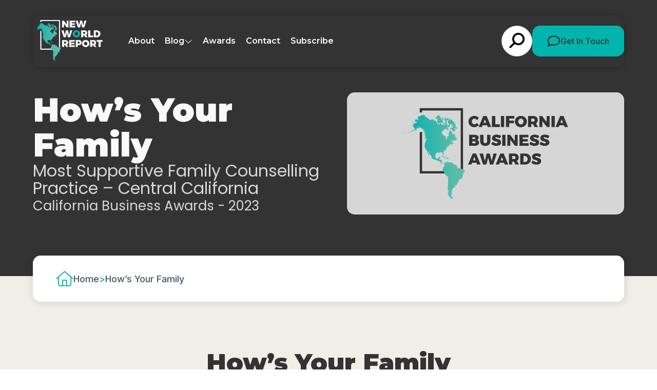

--- FILE ---
content_type: text/html; charset=UTF-8
request_url: https://newworldreport.digital/winners/hows-your-family/
body_size: 12032
content:
<!doctype html>

<html lang="en-GB" >

<head>
	<meta name="viewport" content="width=device-width, initial-scale=1" />

	<meta name='robots' content='index, follow, max-image-preview:large, max-snippet:-1, max-video-preview:-1' />
	<style>img:is([sizes="auto" i], [sizes^="auto," i]) { contain-intrinsic-size: 3000px 1500px }</style>
	
	<!-- This site is optimized with the Yoast SEO plugin v26.8 - https://yoast.com/product/yoast-seo-wordpress/ -->
	<title>How&#8217;s Your Family (2023 Winner: California Business Awards) - New World Report</title>
	<link rel="canonical" href="https://newworldreport.digital/winners/hows-your-family/" />
	<meta property="og:locale" content="en_GB" />
	<meta property="og:type" content="article" />
	<meta property="og:title" content="How&#8217;s Your Family (2023 Winner: California Business Awards) - New World Report" />
	<meta property="og:description" content="Most Supportive Family Counselling Practice &#8211; Central California" />
	<meta property="og:url" content="https://newworldreport.digital/winners/hows-your-family/" />
	<meta property="og:site_name" content="New World Report" />
	<meta property="article:modified_time" content="2024-09-26T05:47:10+00:00" />
	<meta property="og:image" content="https://newworldreport.digital/wp-content/uploads/2025/01/og-image-nwr.jpg" />
	<meta property="og:image:width" content="1920" />
	<meta property="og:image:height" content="1080" />
	<meta name="twitter:card" content="summary_large_image" />
	<script type="application/ld+json" class="yoast-schema-graph">{"@context":"https://schema.org","@graph":[{"@type":"WebPage","@id":"https://newworldreport.digital/winners/hows-your-family/","url":"https://newworldreport.digital/winners/hows-your-family/","name":"How's Your Family - New World Report","isPartOf":{"@id":"https://newworldreport.digital/#website"},"datePublished":"2024-02-05T11:25:02+00:00","dateModified":"2024-09-26T05:47:10+00:00","breadcrumb":{"@id":"https://newworldreport.digital/winners/hows-your-family/#breadcrumb"},"inLanguage":"en-GB","potentialAction":[{"@type":"ReadAction","target":["https://newworldreport.digital/winners/hows-your-family/"]}]},{"@type":"BreadcrumbList","@id":"https://newworldreport.digital/winners/hows-your-family/#breadcrumb","itemListElement":[{"@type":"ListItem","position":1,"name":"Home","item":"https://newworldreport.digital/"},{"@type":"ListItem","position":2,"name":"How&#8217;s Your Family"}]},{"@type":"WebSite","@id":"https://newworldreport.digital/#website","url":"https://newworldreport.digital/","name":"New World Report","description":"","potentialAction":[{"@type":"SearchAction","target":{"@type":"EntryPoint","urlTemplate":"https://newworldreport.digital/?s={search_term_string}"},"query-input":{"@type":"PropertyValueSpecification","valueRequired":true,"valueName":"search_term_string"}}],"inLanguage":"en-GB"}]}</script>
	<!-- / Yoast SEO plugin. -->


<link rel='dns-prefetch' href='//static.addtoany.com' />
<link rel="alternate" type="application/rss+xml" title="New World Report &raquo; Feed" href="https://newworldreport.digital/feed/" />
<link rel='stylesheet' id='wp-block-library-css' href='https://newworldreport.digital/wp-includes/css/dist/block-library/style.min.css?ver=6.8.3' media='all' />
<style id='wp-block-library-theme-inline-css'>
.wp-block-audio :where(figcaption){color:#555;font-size:13px;text-align:center}.is-dark-theme .wp-block-audio :where(figcaption){color:#ffffffa6}.wp-block-audio{margin:0 0 1em}.wp-block-code{border:1px solid #ccc;border-radius:4px;font-family:Menlo,Consolas,monaco,monospace;padding:.8em 1em}.wp-block-embed :where(figcaption){color:#555;font-size:13px;text-align:center}.is-dark-theme .wp-block-embed :where(figcaption){color:#ffffffa6}.wp-block-embed{margin:0 0 1em}.blocks-gallery-caption{color:#555;font-size:13px;text-align:center}.is-dark-theme .blocks-gallery-caption{color:#ffffffa6}:root :where(.wp-block-image figcaption){color:#555;font-size:13px;text-align:center}.is-dark-theme :root :where(.wp-block-image figcaption){color:#ffffffa6}.wp-block-image{margin:0 0 1em}.wp-block-pullquote{border-bottom:4px solid;border-top:4px solid;color:currentColor;margin-bottom:1.75em}.wp-block-pullquote cite,.wp-block-pullquote footer,.wp-block-pullquote__citation{color:currentColor;font-size:.8125em;font-style:normal;text-transform:uppercase}.wp-block-quote{border-left:.25em solid;margin:0 0 1.75em;padding-left:1em}.wp-block-quote cite,.wp-block-quote footer{color:currentColor;font-size:.8125em;font-style:normal;position:relative}.wp-block-quote:where(.has-text-align-right){border-left:none;border-right:.25em solid;padding-left:0;padding-right:1em}.wp-block-quote:where(.has-text-align-center){border:none;padding-left:0}.wp-block-quote.is-large,.wp-block-quote.is-style-large,.wp-block-quote:where(.is-style-plain){border:none}.wp-block-search .wp-block-search__label{font-weight:700}.wp-block-search__button{border:1px solid #ccc;padding:.375em .625em}:where(.wp-block-group.has-background){padding:1.25em 2.375em}.wp-block-separator.has-css-opacity{opacity:.4}.wp-block-separator{border:none;border-bottom:2px solid;margin-left:auto;margin-right:auto}.wp-block-separator.has-alpha-channel-opacity{opacity:1}.wp-block-separator:not(.is-style-wide):not(.is-style-dots){width:100px}.wp-block-separator.has-background:not(.is-style-dots){border-bottom:none;height:1px}.wp-block-separator.has-background:not(.is-style-wide):not(.is-style-dots){height:2px}.wp-block-table{margin:0 0 1em}.wp-block-table td,.wp-block-table th{word-break:normal}.wp-block-table :where(figcaption){color:#555;font-size:13px;text-align:center}.is-dark-theme .wp-block-table :where(figcaption){color:#ffffffa6}.wp-block-video :where(figcaption){color:#555;font-size:13px;text-align:center}.is-dark-theme .wp-block-video :where(figcaption){color:#ffffffa6}.wp-block-video{margin:0 0 1em}:root :where(.wp-block-template-part.has-background){margin-bottom:0;margin-top:0;padding:1.25em 2.375em}
</style>
<style id='classic-theme-styles-inline-css'>
/*! This file is auto-generated */
.wp-block-button__link{color:#fff;background-color:#32373c;border-radius:9999px;box-shadow:none;text-decoration:none;padding:calc(.667em + 2px) calc(1.333em + 2px);font-size:1.125em}.wp-block-file__button{background:#32373c;color:#fff;text-decoration:none}
</style>
<link rel='stylesheet' id='twenty-twenty-one-custom-color-overrides-css' href='https://newworldreport.digital/wp-content/themes/nwr-current/assets/css/custom-color-overrides.css?ver=6.8.3' media='all' />
<style id='global-styles-inline-css'>
:root{--wp--preset--aspect-ratio--square: 1;--wp--preset--aspect-ratio--4-3: 4/3;--wp--preset--aspect-ratio--3-4: 3/4;--wp--preset--aspect-ratio--3-2: 3/2;--wp--preset--aspect-ratio--2-3: 2/3;--wp--preset--aspect-ratio--16-9: 16/9;--wp--preset--aspect-ratio--9-16: 9/16;--wp--preset--color--black: #000000;--wp--preset--color--cyan-bluish-gray: #abb8c3;--wp--preset--color--white: #ffffff;--wp--preset--color--pale-pink: #f78da7;--wp--preset--color--vivid-red: #cf2e2e;--wp--preset--color--luminous-vivid-orange: #ff6900;--wp--preset--color--luminous-vivid-amber: #fcb900;--wp--preset--color--light-green-cyan: #7bdcb5;--wp--preset--color--vivid-green-cyan: #00d084;--wp--preset--color--pale-cyan-blue: #8ed1fc;--wp--preset--color--vivid-cyan-blue: #0693e3;--wp--preset--color--vivid-purple: #9b51e0;--wp--preset--gradient--vivid-cyan-blue-to-vivid-purple: linear-gradient(135deg,rgba(6,147,227,1) 0%,rgb(155,81,224) 100%);--wp--preset--gradient--light-green-cyan-to-vivid-green-cyan: linear-gradient(135deg,rgb(122,220,180) 0%,rgb(0,208,130) 100%);--wp--preset--gradient--luminous-vivid-amber-to-luminous-vivid-orange: linear-gradient(135deg,rgba(252,185,0,1) 0%,rgba(255,105,0,1) 100%);--wp--preset--gradient--luminous-vivid-orange-to-vivid-red: linear-gradient(135deg,rgba(255,105,0,1) 0%,rgb(207,46,46) 100%);--wp--preset--gradient--very-light-gray-to-cyan-bluish-gray: linear-gradient(135deg,rgb(238,238,238) 0%,rgb(169,184,195) 100%);--wp--preset--gradient--cool-to-warm-spectrum: linear-gradient(135deg,rgb(74,234,220) 0%,rgb(151,120,209) 20%,rgb(207,42,186) 40%,rgb(238,44,130) 60%,rgb(251,105,98) 80%,rgb(254,248,76) 100%);--wp--preset--gradient--blush-light-purple: linear-gradient(135deg,rgb(255,206,236) 0%,rgb(152,150,240) 100%);--wp--preset--gradient--blush-bordeaux: linear-gradient(135deg,rgb(254,205,165) 0%,rgb(254,45,45) 50%,rgb(107,0,62) 100%);--wp--preset--gradient--luminous-dusk: linear-gradient(135deg,rgb(255,203,112) 0%,rgb(199,81,192) 50%,rgb(65,88,208) 100%);--wp--preset--gradient--pale-ocean: linear-gradient(135deg,rgb(255,245,203) 0%,rgb(182,227,212) 50%,rgb(51,167,181) 100%);--wp--preset--gradient--electric-grass: linear-gradient(135deg,rgb(202,248,128) 0%,rgb(113,206,126) 100%);--wp--preset--gradient--midnight: linear-gradient(135deg,rgb(2,3,129) 0%,rgb(40,116,252) 100%);--wp--preset--font-size--small: 13px;--wp--preset--font-size--medium: 20px;--wp--preset--font-size--large: 36px;--wp--preset--font-size--x-large: 42px;--wp--preset--spacing--20: 0.44rem;--wp--preset--spacing--30: 0.67rem;--wp--preset--spacing--40: 1rem;--wp--preset--spacing--50: 1.5rem;--wp--preset--spacing--60: 2.25rem;--wp--preset--spacing--70: 3.38rem;--wp--preset--spacing--80: 5.06rem;--wp--preset--shadow--natural: 6px 6px 9px rgba(0, 0, 0, 0.2);--wp--preset--shadow--deep: 12px 12px 50px rgba(0, 0, 0, 0.4);--wp--preset--shadow--sharp: 6px 6px 0px rgba(0, 0, 0, 0.2);--wp--preset--shadow--outlined: 6px 6px 0px -3px rgba(255, 255, 255, 1), 6px 6px rgba(0, 0, 0, 1);--wp--preset--shadow--crisp: 6px 6px 0px rgba(0, 0, 0, 1);}:where(.is-layout-flex){gap: 0.5em;}:where(.is-layout-grid){gap: 0.5em;}body .is-layout-flex{display: flex;}.is-layout-flex{flex-wrap: wrap;align-items: center;}.is-layout-flex > :is(*, div){margin: 0;}body .is-layout-grid{display: grid;}.is-layout-grid > :is(*, div){margin: 0;}:where(.wp-block-columns.is-layout-flex){gap: 2em;}:where(.wp-block-columns.is-layout-grid){gap: 2em;}:where(.wp-block-post-template.is-layout-flex){gap: 1.25em;}:where(.wp-block-post-template.is-layout-grid){gap: 1.25em;}.has-black-color{color: var(--wp--preset--color--black) !important;}.has-cyan-bluish-gray-color{color: var(--wp--preset--color--cyan-bluish-gray) !important;}.has-white-color{color: var(--wp--preset--color--white) !important;}.has-pale-pink-color{color: var(--wp--preset--color--pale-pink) !important;}.has-vivid-red-color{color: var(--wp--preset--color--vivid-red) !important;}.has-luminous-vivid-orange-color{color: var(--wp--preset--color--luminous-vivid-orange) !important;}.has-luminous-vivid-amber-color{color: var(--wp--preset--color--luminous-vivid-amber) !important;}.has-light-green-cyan-color{color: var(--wp--preset--color--light-green-cyan) !important;}.has-vivid-green-cyan-color{color: var(--wp--preset--color--vivid-green-cyan) !important;}.has-pale-cyan-blue-color{color: var(--wp--preset--color--pale-cyan-blue) !important;}.has-vivid-cyan-blue-color{color: var(--wp--preset--color--vivid-cyan-blue) !important;}.has-vivid-purple-color{color: var(--wp--preset--color--vivid-purple) !important;}.has-black-background-color{background-color: var(--wp--preset--color--black) !important;}.has-cyan-bluish-gray-background-color{background-color: var(--wp--preset--color--cyan-bluish-gray) !important;}.has-white-background-color{background-color: var(--wp--preset--color--white) !important;}.has-pale-pink-background-color{background-color: var(--wp--preset--color--pale-pink) !important;}.has-vivid-red-background-color{background-color: var(--wp--preset--color--vivid-red) !important;}.has-luminous-vivid-orange-background-color{background-color: var(--wp--preset--color--luminous-vivid-orange) !important;}.has-luminous-vivid-amber-background-color{background-color: var(--wp--preset--color--luminous-vivid-amber) !important;}.has-light-green-cyan-background-color{background-color: var(--wp--preset--color--light-green-cyan) !important;}.has-vivid-green-cyan-background-color{background-color: var(--wp--preset--color--vivid-green-cyan) !important;}.has-pale-cyan-blue-background-color{background-color: var(--wp--preset--color--pale-cyan-blue) !important;}.has-vivid-cyan-blue-background-color{background-color: var(--wp--preset--color--vivid-cyan-blue) !important;}.has-vivid-purple-background-color{background-color: var(--wp--preset--color--vivid-purple) !important;}.has-black-border-color{border-color: var(--wp--preset--color--black) !important;}.has-cyan-bluish-gray-border-color{border-color: var(--wp--preset--color--cyan-bluish-gray) !important;}.has-white-border-color{border-color: var(--wp--preset--color--white) !important;}.has-pale-pink-border-color{border-color: var(--wp--preset--color--pale-pink) !important;}.has-vivid-red-border-color{border-color: var(--wp--preset--color--vivid-red) !important;}.has-luminous-vivid-orange-border-color{border-color: var(--wp--preset--color--luminous-vivid-orange) !important;}.has-luminous-vivid-amber-border-color{border-color: var(--wp--preset--color--luminous-vivid-amber) !important;}.has-light-green-cyan-border-color{border-color: var(--wp--preset--color--light-green-cyan) !important;}.has-vivid-green-cyan-border-color{border-color: var(--wp--preset--color--vivid-green-cyan) !important;}.has-pale-cyan-blue-border-color{border-color: var(--wp--preset--color--pale-cyan-blue) !important;}.has-vivid-cyan-blue-border-color{border-color: var(--wp--preset--color--vivid-cyan-blue) !important;}.has-vivid-purple-border-color{border-color: var(--wp--preset--color--vivid-purple) !important;}.has-vivid-cyan-blue-to-vivid-purple-gradient-background{background: var(--wp--preset--gradient--vivid-cyan-blue-to-vivid-purple) !important;}.has-light-green-cyan-to-vivid-green-cyan-gradient-background{background: var(--wp--preset--gradient--light-green-cyan-to-vivid-green-cyan) !important;}.has-luminous-vivid-amber-to-luminous-vivid-orange-gradient-background{background: var(--wp--preset--gradient--luminous-vivid-amber-to-luminous-vivid-orange) !important;}.has-luminous-vivid-orange-to-vivid-red-gradient-background{background: var(--wp--preset--gradient--luminous-vivid-orange-to-vivid-red) !important;}.has-very-light-gray-to-cyan-bluish-gray-gradient-background{background: var(--wp--preset--gradient--very-light-gray-to-cyan-bluish-gray) !important;}.has-cool-to-warm-spectrum-gradient-background{background: var(--wp--preset--gradient--cool-to-warm-spectrum) !important;}.has-blush-light-purple-gradient-background{background: var(--wp--preset--gradient--blush-light-purple) !important;}.has-blush-bordeaux-gradient-background{background: var(--wp--preset--gradient--blush-bordeaux) !important;}.has-luminous-dusk-gradient-background{background: var(--wp--preset--gradient--luminous-dusk) !important;}.has-pale-ocean-gradient-background{background: var(--wp--preset--gradient--pale-ocean) !important;}.has-electric-grass-gradient-background{background: var(--wp--preset--gradient--electric-grass) !important;}.has-midnight-gradient-background{background: var(--wp--preset--gradient--midnight) !important;}.has-small-font-size{font-size: var(--wp--preset--font-size--small) !important;}.has-medium-font-size{font-size: var(--wp--preset--font-size--medium) !important;}.has-large-font-size{font-size: var(--wp--preset--font-size--large) !important;}.has-x-large-font-size{font-size: var(--wp--preset--font-size--x-large) !important;}
:where(.wp-block-post-template.is-layout-flex){gap: 1.25em;}:where(.wp-block-post-template.is-layout-grid){gap: 1.25em;}
:where(.wp-block-columns.is-layout-flex){gap: 2em;}:where(.wp-block-columns.is-layout-grid){gap: 2em;}
:root :where(.wp-block-pullquote){font-size: 1.5em;line-height: 1.6;}
</style>
<link rel='stylesheet' id='twenty-twenty-one-style-css' href='https://newworldreport.digital/wp-content/themes/nwr-current/style.css?ver=6.8.3' media='all' />
<link rel='stylesheet' id='twenty-twenty-one-print-style-css' href='https://newworldreport.digital/wp-content/themes/nwr-current/assets/css/print.css?ver=6.8.3' media='print' />
<link rel='stylesheet' id='addtoany-css' href='https://newworldreport.digital/wp-content/plugins/add-to-any/addtoany.min.css?ver=1.16' media='all' />
<script id="addtoany-core-js-before">
window.a2a_config=window.a2a_config||{};a2a_config.callbacks=[];a2a_config.overlays=[];a2a_config.templates={};a2a_localize = {
	Share: "Share",
	Save: "Save",
	Subscribe: "Subscribe",
	Email: "Email",
	Bookmark: "Bookmark",
	ShowAll: "Show All",
	ShowLess: "Show less",
	FindServices: "Find service(s)",
	FindAnyServiceToAddTo: "Instantly find any service to add to",
	PoweredBy: "Powered by",
	ShareViaEmail: "Share via email",
	SubscribeViaEmail: "Subscribe via email",
	BookmarkInYourBrowser: "Bookmark in your browser",
	BookmarkInstructions: "Press Ctrl+D or \u2318+D to bookmark this page",
	AddToYourFavorites: "Add to your favourites",
	SendFromWebOrProgram: "Send from any email address or email program",
	EmailProgram: "Email program",
	More: "More&#8230;",
	ThanksForSharing: "Thanks for sharing!",
	ThanksForFollowing: "Thanks for following!"
};

a2a_config.icon_color="#00b4ad";
</script>
<script defer src="https://static.addtoany.com/menu/page.js" id="addtoany-core-js"></script>
<script src="https://newworldreport.digital/wp-includes/js/jquery/jquery.min.js?ver=3.7.1" id="jquery-core-js"></script>
<script src="https://newworldreport.digital/wp-includes/js/jquery/jquery-migrate.min.js?ver=3.4.1" id="jquery-migrate-js"></script>
<script defer src="https://newworldreport.digital/wp-content/plugins/add-to-any/addtoany.min.js?ver=1.1" id="addtoany-jquery-js"></script>
<script src="https://newworldreport.digital/wp-content/plugins/davina-response/public/js/davina-response-public.js?ver=1.12.0" id="davina-response-js"></script>
        <!-- AI Global Media - Global Core Code -->
    <script>
        window.aigm_core_loaded = false;
        window.aigm_core_loaded_events = [];
        window.onAIGMCoreLoaded = (callback) => {
            if(window.aigm_core_loaded) { callback(); return; }
            window.aigm_core_loaded_events.push(callback);
        };
    </script>
    <link href="https://production.aiglobalmedia.net/assets/ai-global-media-core/public/core.min.css?v=1.21" rel="preload stylesheet" as="style" type="text/css">
    <script src="https://production.aiglobalmedia.net/assets/ai-global-media-core/public/core.min.js?v=1.21" async></script>
	<link rel="preconnect" href="https://fonts.googleapis.com">
<link rel="preconnect" href="https://fonts.gstatic.com" crossorigin>
<link rel="preconnect" href="https://fonts.googleapis.com">
<link rel="preconnect" href="https://fonts.gstatic.com" crossorigin>
<link href="https://fonts.googleapis.com/css2?family=DM+Sans:opsz@9..40&display=swap" rel="stylesheet">


<link rel="preconnect" href="https://fonts.googleapis.com">
<link rel="preconnect" href="https://fonts.gstatic.com" crossorigin>
<link href="https://fonts.googleapis.com/css2?family=Inter:wght@100;300;500;700;900&display=swap" rel="stylesheet">

<link href="https://fonts.cdnfonts.com/css/nexa-bold" rel="stylesheet">

<link rel="preconnect" href="https://fonts.googleapis.com">
<link rel="preconnect" href="https://fonts.gstatic.com" crossorigin>
<link href="https://fonts.googleapis.com/css2?family=Poppins:wght@100;200;300;400;500;600;700;800;900&display=swap"
    rel="stylesheet">

<link rel="preconnect" href="https://fonts.googleapis.com">
<link rel="preconnect" href="https://fonts.gstatic.com" crossorigin>
<link href="https://fonts.googleapis.com/css2?family=Montserrat:ital,wght@0,100..900;1,100..900&display=swap"
    rel="stylesheet">	<link rel="stylesheet"
		href="/wp-content/themes/nwr-current/style-custom.css?v=1768482050"
		media="all">
	<lin deferk rel="stylesheet" href="https://cdnjs.cloudflare.com/ajax/libs/slick-carousel/1.8.1/slick.min.css"
		integrity="sha512-yHknP1/AwR+yx26cB1y0cjvQUMvEa2PFzt1c9LlS4pRQ5NOTZFWbhBig+X9G9eYW/8m0/4OXNx8pxJ6z57x0dw=="
		crossorigin="anonymous" referrerpolicy="no-referrer" />

	<link rel="stylesheet" href="https://cdn.jsdelivr.net/gh/AIGlobalMedia/AIGM-UX-Kit/font-awesome-icons/font-awesome.min.css">
	
    <!-- Google Tag Manager -->
    <script>(function(w,d,s,l,i){w[l]=w[l]||[];w[l].push({'gtm.start':
    new Date().getTime(),event:'gtm.js'});var f=d.getElementsByTagName(s)[0],
    j=d.createElement(s),dl=l!='dataLayer'?'&l='+l:'';j.async=true;j.src=
    'https://www.googletagmanager.com/gtm.js?id='+i+dl;f.parentNode.insertBefore(j,f);
    })(window,document,'script','dataLayer','GTM-5TZVTL2');</script>
    <!-- End Google Tag Manager -->

	<!-- Google tag (gtag.js) -->
	<script>
		window.dataLayer = window.dataLayer || [];
		function gtag() { dataLayer.push(arguments); }
		//gtag('js', new Date());
		//gtag('config', 'G-ZSCYW1TDBT');
		//gtag("consent", "default", {
		//	ad_storage: "denied",
		//	ad_user_data: "denied",
		//	ad_personalization: "denied",
		//	analytics_storage: "denied",
		//	functionality_storage: "denied",
		//	personalization_storage: "denied",
		//	security_storage: "granted",
		//	wait_for_update: 2000
		//});
		//gtag("set", "ads_data_redaction", true);
		//gtag("set", "url_passthrough", true);
	</script>

    <!-- Start cookieyes banner -->
    <!--<script id="cookieyes" type="text/javascript" src="https://cdn-cookieyes.com/client_data/79f8ab7a4ba1cf3c3ae1e382/script.js"></script>-->
    <!-- End cookieyes banner -->

    <!--<script src="https://cdn-eu.pagesense.io/js/aiglobal/a9714071dca1478c83b1ef0b6f07fd49.js"></script>-->
</head>

<body class="wp-singular winners-template-default single single-winners postid-19223 wp-embed-responsive wp-theme-nwr-current is-light-theme no-js singular has-main-navigation">
    <!--<div class="aigm-brand-shutdown-notice"><strong>Notice:</strong> New World Report is closing its doors in May 2026. We are merging with <a href="https://www.corporatevision-news.com/?utm_source=referral&utm_medium=banner&utm_campaign=closing+down+websites&utm_content=NWR">Corporate Vision</a> which will have everything you need.</div>-->

	    <noscript id="aigm-js-noscript-warning">
        <div style="position: fixed; bottom: 0px; left: 0px; z-index: 500; background: red; width: 100%; padding: 16px 20px; text-align: center; color: #fff; font-weight: 600; font-size: 18px;">
            <span>Please enable JavaScript in your web browser settings, under the site permissions section to unlock full site functionality.</span> 
            <a href="https://www.enable-javascript.com/" target="_blank" rel="nofollow" style="color: #ffc9c9; text-decoration: underline; text-underline-offset: 0px; text-underline-position: under; text-decoration-color: rgb(255 255 255 / 50%);">Click here for help.</a>
        </div>
    </noscript>

    <!-- Google Tag Manager (noscript) -->
    <noscript><iframe src="https://www.googletagmanager.com/ns.html?id=GTM-5TZVTL2"
    height="0" width="0" style="display:none;visibility:hidden"></iframe></noscript>
    <!-- End Google Tag Manager (noscript) -->

	<div id="page" class="site">
		<header class="main-header">
			<div class="hero-header">
				<div class="hero-header-inner">
					<a class="animate__animated fade-left fade-init" href="https://newworldreport.digital/"><img
							class="site-logo"
							src="https://newworldreport.digital/wp-content/themes/nwr-current/assets/images/nwr-logov2.png"
							alt="NWR website logo"></a>
					<div class="menu animate__animated fade-in fade-init">
						<ul>
							<li class="menu-item"><a
									href="https://newworldreport.digital/about-us">About</a></li>
							<li class="cat-submenu-toggle menu-item blog">
								<p>Blog</p>
								<i class="fa-light fa-chevron-down"></i>
							</li>
							<li class="menu-item"><a
									href="https://newworldreport.digital/awards">Awards</a></li>
							<li class="menu-item"><a
									href="https://newworldreport.digital/contact-us">Contact</a>
							</li>
							<li class="menu-item"><a
									href="https://newworldreport.digital/subscribe">Subscribe</a>
							</li>
						</ul>
						<div class="header-right animate__animated fade-right fade-init">
							<form role="search" method="get" class="search-form"
								action="https://newworldreport.digital/">
								<div class="input-group search-group">
									<input type="text" class="form-control search-control" name="s"
										placeholder="Type something..." value="">
									<div class="overlay"></div>
									<i class="fas fa-search"></i>
								</div>
							</form>
							<a class="main-cta" href="https://newworldreport.digital/contact-us">
								<svg xmlns="http://www.w3.org/2000/svg" width="26" height="22" viewBox="0 0 26 22"
									fill="none">
									<path
										d="M6.40468 17.2374C7.03008 16.7969 7.8397 16.6845 8.5669 16.9375C9.85162 17.3873 11.2915 17.645 12.8235 17.645C18.8689 17.645 22.9073 13.873 22.9073 10.1478C22.9073 6.4226 18.8689 2.65054 12.8235 2.65054C6.77798 2.65054 2.73958 6.4226 2.73958 10.1478C2.73958 11.6472 3.34074 13.0905 4.47032 14.3275C4.88725 14.782 5.09087 15.3818 5.04239 15.991C4.97452 16.8391 4.76605 17.6169 4.49456 18.3057C5.31873 17.9356 6.0023 17.5232 6.40468 17.2421V17.2374ZM1.44032 19.1398C1.52758 19.0133 1.61 18.8868 1.68756 18.7603C2.17237 17.9824 2.63293 16.9609 2.72504 15.8129C1.27063 14.215 0.412536 12.2611 0.412536 10.1478C0.412536 4.76383 5.96836 0.401367 12.8235 0.401367C19.6786 0.401367 25.2344 4.76383 25.2344 10.1478C25.2344 15.5318 19.6786 19.8942 12.8235 19.8942C11.0248 19.8942 9.31834 19.5943 7.77667 19.0555C7.19976 19.4631 6.25924 20.0207 5.1442 20.4893C4.41215 20.7986 3.57829 21.0797 2.71534 21.2437C2.67656 21.2531 2.63777 21.2578 2.59899 21.2672C2.38568 21.3046 2.17721 21.3374 1.95905 21.3562C1.94936 21.3562 1.93481 21.3609 1.92512 21.3609C1.67787 21.3843 1.43062 21.3984 1.18337 21.3984C0.868249 21.3984 0.587064 21.2156 0.465864 20.9345C0.344663 20.6533 0.412536 20.3347 0.630696 20.1191C0.829465 19.9223 1.00884 19.7115 1.17852 19.4866C1.26094 19.3788 1.33851 19.271 1.41123 19.1632C1.41607 19.1539 1.42092 19.1492 1.42577 19.1398H1.44032Z"
										fill="#333333" />
								</svg>
								Get In Touch</a>
						</div>
					</div>

				</div>
			</div>

			<div class="header-nav-items">
				<div class="burger-menu">
					<label for="">
						<input type="checkbox" id="check" />
						<span></span>
						<span></span>
						<span></span>
					</label>
					<p>Menu</p>
				</div>
			</div>



			<div class="submenu">
				<div class="submenu-inner">
					<div class="submenu-list">
						<div>
							<p class="submenu-title">Browse By Category</p>
							<a class="main-cta" href="https://newworldreport.digital/news">Visit Blog
								Page</a>
						</div>
						<ul>
																<li class="category-nav-item">
										<div class="overlay"></div>
										<img class="cat-nav-image"
											src="https://newworldreport.digital/wp-content/themes/nwr-current/assets/images/south-cat.jpg"
											alt="Category background images" loading="lazy">
										<div class="cat-nav-text">
											<a class="submenu-links" href="https://newworldreport.digital/category/south-america-caribbean-business-news/">
												South America &amp; Caribbean Business News											</a>
											<a class="outline-cta cat-cta" href="https://newworldreport.digital/category/south-america-caribbean-business-news/">View
												All</a>
										</div>
									</li>
																		<li class="category-nav-item">
										<div class="overlay"></div>
										<img class="cat-nav-image"
											src="https://newworldreport.digital/wp-content/themes/nwr-current/assets/images/mexican-cat.jpg"
											alt="Category background images" loading="lazy">
										<div class="cat-nav-text">
											<a class="submenu-links" href="https://newworldreport.digital/category/mexico-business-news/">
												Mexico Business News											</a>
											<a class="outline-cta cat-cta" href="https://newworldreport.digital/category/mexico-business-news/">View
												All</a>
										</div>
									</li>
																		<li class="category-nav-item">
										<div class="overlay"></div>
										<img class="cat-nav-image"
											src="https://newworldreport.digital/wp-content/themes/nwr-current/assets/images/usa-cat.jpg"
											alt="Category background images" loading="lazy">
										<div class="cat-nav-text">
											<a class="submenu-links" href="https://newworldreport.digital/category/us-business-news/">
												U.S. Business News											</a>
											<a class="outline-cta cat-cta" href="https://newworldreport.digital/category/us-business-news/">View
												All</a>
										</div>
									</li>
																		<li class="category-nav-item">
										<div class="overlay"></div>
										<img class="cat-nav-image"
											src="https://newworldreport.digital/wp-content/themes/nwr-current/assets/images/canadian-cat.jpg"
											alt="Category background images" loading="lazy">
										<div class="cat-nav-text">
											<a class="submenu-links" href="https://newworldreport.digital/category/canadian-business-news/">
												Canadian Business News											</a>
											<a class="outline-cta cat-cta" href="https://newworldreport.digital/category/canadian-business-news/">View
												All</a>
										</div>
									</li>
															</ul>
					</div>
				</div>
			</div>
		</header>

		<div class="mobile-menu">
			<div class="mobile-menu-inner">
				<a href="https://newworldreport.digital/"><img
						src="https://newworldreport.digital/wp-content/themes/nwr-current/assets/images/nwr-logo.png"
						alt="NWR website logo"></a>
				<ul>
					<div class="mobile-menu-list-container">
						<div class="mobile-menu-nav-item">
							<div class="mobile-menu-item mpobi" data-menu="about">
								<p>About</p>
								<button class="mobile-expand" data-menu="about"><i class="fas fa-plus"></i></button>
							</div>
						</div>
						<div class="mobile-menu-list" data-menu="about">
							<a href="https://newworldreport.digital/about-us">About Us</a>
							<a href="https://newworldreport.digital/contact-us">Contact Us</a>
							<a href="https://newworldreport.digital/subscribe">Subscribe</a>
							<a href="https://www.lux-review.com/advertise-with-us/">Advertise With Us</a>
						</div>
					</div>
					<div class="mobile-menu-list-container">
						<div class="mobile-menu-nav-item">
							<div class="mobile-menu-item" data-menu="blog">
								<p>Blog</p><button class="mobile-expand" data-menu="blog"><i
										class="fas fa-plus"></i></button>
							</div>
						</div>
						<div class="mobile-menu-list" data-menu="blog">
							<a href="https://newworldreport.digital/news">
								<p class="main-nav-item">Visit The Articles Page</p>
							</a>
																																																																				<a href="https://newworldreport.digital/category/south-america-caribbean-business-news/">
										<p>
											South America &amp; Caribbean Business News										</p>
									</a>
																		<a href="https://newworldreport.digital/category/mexico-business-news/">
										<p>
											Mexico Business News										</p>
									</a>
																		<a href="https://newworldreport.digital/category/us-business-news/">
										<p>
											U.S. Business News										</p>
									</a>
																		<a href="https://newworldreport.digital/category/canadian-business-news/">
										<p>
											Canadian Business News										</p>
									</a>
															</div>
					</div>

					<div class="mobile-menu-list-container">
						<div class="mobile-menu-nav-item">
							<div class="mobile-menu-item" data-menu="awards">
								<p>Awards</p><button class="mobile-expand" data-menu="awards"><i
										class="fas fa-plus"></i></button>
							</div>
						</div>
						<div class="mobile-menu-list" data-menu="awards">
							<a href="https://newworldreport.digital/awards">
								<p class="main-nav-item">Visit The Awards Page</p>
							</a>
																<a href="https://newworldreport.digital/awards/california-business-awards/">
										<p>
											California Business Awards										</p>
									</a>
																		<a href="https://newworldreport.digital/awards/mountain-state-awards/">
										<p>
											Mountain State Awards										</p>
									</a>
																		<a href="https://newworldreport.digital/awards/southern-states-business-awards/">
										<p>
											Southern States Business Awards										</p>
									</a>
																		<a href="https://newworldreport.digital/awards/midwest-usa-business-awards/">
										<p>
											Midwest USA Business Awards										</p>
									</a>
																		<a href="https://newworldreport.digital/awards/software-and-technology-awards/">
										<p>
											Software and Technology Awards										</p>
									</a>
															</div>
					</div>
				</ul>
				<div class="footer-terms header-footer">
					<div class="footer-terms-inner">
						<div class="footer-terms-logo">
							<p class="small-footer-text header-text"> Copyright 2024. All Rights Reserved.</p>
						</div>
						<div class="terms-terms">
							<a class="small-footer-text header-text"
								href="https://newworldreport.digital/terms-conditions-of-sale">Terms of
								sale</a>
							<a class="small-footer-text header-text"
								href="https://newworldreport.digital/website-terms-of-use">Terms of Use</a>
							<a class="small-footer-text header-text"
								href="https://newworldreport.digital/privacy-policy">Privacy Policy</a>

							<a class="small-footer-text header-text"
								href="https://newworldreport.digital/cookie-policy">Cookie Policy</a>
							<a class="small-footer-text header-text"
								href="https://newworldreport.digital/advertise-with-us">Advertise with us</a>

						</div>

					</div>
				</div>
			</div>
		</div>

		<div id="content" class="site-content">
			<div id="primary" class="content-area">
				<main id="main" class="site-main">
					<!-- <div class="btt">
    <div class="btt-btn">
        <p>Back to Top</p>
        <svg xmlns="http://www.w3.org/2000/svg" width="35" height="35" viewBox="0 0 35 35" fill="none">
            <rect x="0.20874" y="0.10498" width="34.7422" height="34.7422" fill="#E66E0E"/>
            <path d="M17.5798 26.4799V8.47217" stroke="#FCFCFF" stroke-width="2" stroke-linecap="round" stroke-linejoin="round"/>
            <path d="M12.6199 13.4321L17.5798 8.47217L22.5398 13.4321" stroke="#FCFCFF" stroke-width="2" stroke-linecap="round" stroke-linejoin="round"/>
        </svg>
    </div>
    
</div> -->

					<script>
						document.addEventListener('DOMContentLoaded', () => {
							highlightActiveNavItem();
						});

						function getCurrentUrlPath() {
							return window.location.pathname;
						}

						function highlightActiveNavItem() {
							const currentPath = getCurrentUrlPath();
							const navItems = document.querySelectorAll('.menu-item');
							navItems.forEach(navItem => {
								const link = navItem.querySelector('a');
								if (link) {
									const linkPath = new URL(link.href).pathname;
									if (linkPath === currentPath) {
										navItem.classList.add('active');
									}
								}
							});
						}
					</script>
<div class="hero-section-posts winner-single">
        <div class="hero-section-posts-inner award-single">
        <div class="hero-section-posts-text winner-single fade-init fade-right animate__faster">
            <h1>
                How&#8217;s Your Family            </h1>
            <p class="winner-excerpt">
                Most Supportive Family Counselling Practice &#8211; Central California            </p>
            <p class="winner-award">
                California Business Awards - 2023            </p>
        </div>
        <img src="https://newworldreport.digital/wp-content/uploads/2023/08/California-Business-Awards-logo-1.png" alt="">
    </div>
</div>

<div class="award-post-main winner-page">
    <div class="breadcrumbs">
        <p class="main-breadcrumb"><i class="fa-light fa-house"></i><span><span><a class="mainlink" href="https://newworldreport.digital/">Home</a></span> &gt; <span class="breadcrumb_last" aria-current="page">How&#8217;s Your Family</span></span></p>    </div>
    <div class="award-post-main-inner single-winner-main-inner">

        <div class="single-winner-section">
            <div class="single-winner-content">
                <p class="winner-post-title">
                    How&#8217;s Your Family                </p>

                <p class="award-post-sub-title">
                    California Business Awards                     - 2023                </p>
                <p class="fade-init fade-left animate__animated single-winner-subtitle" data-delay="200">
                    Most Supportive Family Counselling Practice - Central California                </p>
                <div class="single-winner-desc" data-delay="200">
                                    </div>
                            </div>
            <div class="single-winner-image">
                <style>.single-winner-image { display: none; } .single-winner-content{ align-items: center;width: 100%; } .single-winner-desc{text-align: center} .winner-post-title{text-align: center}</style>            </div>
        </div>
    </div>

</div>

<!-- No available adverts -->
</main>
</div>
</div>

<footer id="colophon" class="site-footer">

	<div class="footer-section">
		<div class="footer-inner">
			<div class="footer-header">
				<a href="https://newworldreport.digital/"><img class="site-logo"
						src="https://newworldreport.digital/wp-content/themes/nwr-current/assets/images/nwr-logov2.png"
						alt="Lux Website Logo"></a>
				<div class="footer-header-inner">
					<ul>
						<li><a href="https://newworldreport.digital/">Home</a></li>
						<li><a href="https://newworldreport.digital/about-us">About</a></li>
						<li><a href="https://newworldreport.digital/news">Blog</a></li>
						<li><a href="https://newworldreport.digital/awards">Awards</a></li>
						<li><a href="https://newworldreport.digital/contact-us">Contact</a></li>
					</ul>
					<a class="main-cta full-cta"
						href="https://newworldreport.digital/subscribe">Subscribe</a>
				</div>
			</div>
			<br>
			<br>
			<div class="footer-footer">
				<div class="footer-subscribe">
					<div class="footer-text-section">
						<a href="/issues/NWR-media-pack/">
							<img src="/issues/NWR-media-pack/files/assets/cover300.jpg"
								alt="Media Pack">
						</a>
						<div class="footer-text">
							<p>New World Report is an insightful and informative business news platform providing
								readers
								throughout the Americas with business advice to aid business progress, success stories
								aimed
								to
								inspire and trends and innovations to support business growth and continuity. </p>
							<div class="footer-svgs">
								<a href="https://www.facebook.com/NewWorldReport">
									<svg xmlns="http://www.w3.org/2000/svg" width="39" height="38" viewBox="0 0 39 38"
										fill="none">
										<path
											d="M34.4653 0.0600586H4.13239C3.03538 0.0600586 1.98329 0.487314 1.20759 1.24783C0.431881 2.00835 -0.00390625 3.03984 -0.00390625 4.11537L-0.00390625 33.8544C-0.00390625 34.9299 0.431881 35.9614 1.20759 36.7219C1.98329 37.4824 3.03538 37.9097 4.13239 37.9097H15.9596V25.0416H10.5307V18.9849H15.9596V14.3686C15.9596 9.11777 19.148 6.21738 24.0314 6.21738C26.3702 6.21738 28.8158 6.62629 28.8158 6.62629V11.7799H26.1211C23.4662 11.7799 22.638 13.3953 22.638 15.0521V18.9849H28.565L27.6171 25.0416H22.638V37.9097H34.4653C35.5623 37.9097 36.6144 37.4824 37.3901 36.7219C38.1658 35.9614 38.6016 34.9299 38.6016 33.8544V4.11537C38.6016 3.03984 38.1658 2.00835 37.3901 1.24783C36.6144 0.487314 35.5623 0.0600586 34.4653 0.0600586Z"
											fill="white" />
									</svg>
								</a>
								<a href="https://www.linkedin.com/company/new-world-report/">
									<svg xmlns="http://www.w3.org/2000/svg" width="40" height="38" viewBox="0 0 40 38"
										fill="none">
										<path
											d="M36.8816 0.0600586H3.1077C1.56013 0.0600586 0.302734 1.2851 0.302734 2.78895V35.1808C0.302734 36.6846 1.56013 37.9097 3.1077 37.9097H36.8816C38.4291 37.9097 39.6953 36.6846 39.6953 35.1808V2.78895C39.6953 1.2851 38.4291 0.0600586 36.8816 0.0600586ZM12.2084 32.5026H6.36989V14.4395H12.2172V32.5026H12.2084ZM9.28917 11.9725C7.41626 11.9725 5.90387 10.5109 5.90387 8.71985C5.90387 6.92875 7.41626 5.46715 9.28917 5.46715C11.1533 5.46715 12.6745 6.92875 12.6745 8.71985C12.6745 10.5194 11.1621 11.9725 9.28917 11.9725ZM34.0942 32.5026H28.2556V23.7161C28.2556 21.6208 28.2117 18.9257 25.2221 18.9257C22.1797 18.9257 21.7137 21.2068 21.7137 23.564V32.5026H15.8751V14.4395H21.4762V16.9065H21.5554C22.338 15.4872 24.246 13.9918 27.0862 13.9918C32.9951 13.9918 34.0942 17.7345 34.0942 22.6009V32.5026Z"
											fill="white" />
									</svg>
								</a>
								<a href="https://x.com/_NewWorldReport">
									<svg xmlns="http://www.w3.org/2000/svg" width="43" height="38" viewBox="0 0 43 38"
										fill="none">
										<path
											d="M33.5217 0.0600586H39.9452L25.9153 16.0916L42.42 37.9097H29.5001L19.3736 24.6805L7.8003 37.9097H1.36769L16.3711 20.7591L0.548828 0.0600586H13.7962L22.9401 12.1519L33.5217 0.0600586ZM31.2652 34.0701H34.8227L11.8582 3.69944H8.03686L31.2652 34.0701Z"
											fill="white" />
									</svg>
								</a>
							</div>
						</div>
					</div>
				</div>
				<div class="footer-lists">
					<div class="footer-list">

						<p class="footer-title">Articles</p>
														<a href="https://newworldreport.digital/most-innovative-private-market-investment-company-2024/" data-delay="">
									Most Innovative Private Market Investment&hellip;								</a>
																<a href="https://newworldreport.digital/money-experts-reveal-how-to-prevent-financial-stress-following-donald-trumps-victory/" data-delay="">
									Money Experts Reveal How to&hellip;								</a>
																<a href="https://newworldreport.digital/hsbc-uk-data-highlights-strength-of-uk-us-business-corridor/" data-delay="">
									HSBC UK Data Highlights Strength&hellip;								</a>
																<a href="https://newworldreport.digital/antigua-investment-opportunity-luxury-turnkey-villas-launched-at-pearns-point/" data-delay="">
									Antigua Investment Opportunity: Luxury Turnkey&hellip;								</a>
																<a href="https://newworldreport.digital/masdar-accelerates-u-s-renewables-expansion-closes-acquisition-of-50-stake-in-terra-gen/" data-delay="">
									Masdar Accelerates U.S. Renewables Expansion&hellip;								</a>
													</div>
					<div class="footer-list">
						<p class="footer-title">Awards</p>
														<a href="https://newworldreport.digital/awards/california-business-awards/" data-delay="">
									California Business Awards								</a>
																<a href="https://newworldreport.digital/awards/mountain-state-awards/" data-delay="">
									Mountain State Awards								</a>
																<a href="https://newworldreport.digital/awards/southern-states-business-awards/" data-delay="">
									Southern States Business Awards								</a>
																<a href="https://newworldreport.digital/awards/midwest-usa-business-awards/" data-delay="">
									Midwest USA Business Awards								</a>
																<a href="https://newworldreport.digital/awards/software-and-technology-awards/" data-delay="">
									Software and Technology Awards								</a>
													</div>
				</div>
			</div>
		</div>

	</div>
	<div class="footer-terms">
		<div class="footer-terms-inner">
			<div class="footer-terms-logo">
				<p class="small-footer-text"> &copy; 2026 New World Report. All Rights Reserved.</p>
			</div>
			<div class="terms-terms">
				<a class="small-footer-text" href="https://newworldreport.digital/terms-conditions-of-sale">Terms
					of
					sale</a>
				<a class="small-footer-text" href="https://newworldreport.digital/website-terms-of-use">Terms of
					Use</a>
				<a class="small-footer-text" href="https://newworldreport.digital/privacy-policy">Privacy
					Policy</a>
				<a class="small-footer-text" href="https://newworldreport.digital/advertise-with-us">Advertise
					with us</a>
				<a class="small-footer-text" href="https://newworldreport.digital/cookie-policy">Cookie Policy</a>
			</div>

		</div>
	</div>

</footer>

</div>

<script type="speculationrules">
{"prefetch":[{"source":"document","where":{"and":[{"href_matches":"\/*"},{"not":{"href_matches":["\/wp-*.php","\/wp-admin\/*","\/wp-content\/uploads\/*","\/wp-content\/*","\/wp-content\/plugins\/*","\/wp-content\/themes\/nwr-current\/*","\/*\\?(.+)"]}},{"not":{"selector_matches":"a[rel~=\"nofollow\"]"}},{"not":{"selector_matches":".no-prefetch, .no-prefetch a"}}]},"eagerness":"conservative"}]}
</script>
<script>document.body.classList.remove("no-js");</script>	<script>
		if (-1 !== navigator.userAgent.indexOf('MSIE') || -1 !== navigator.appVersion.indexOf('Trident/')) {
			document.body.classList.add('is-IE');
		}
	</script>
	<script src="https://newworldreport.digital/wp-includes/js/jquery/ui/core.min.js?ver=1.13.3" id="jquery-ui-core-js"></script>
<script src="https://newworldreport.digital/wp-includes/js/jquery/ui/accordion.min.js?ver=1.13.3" id="jquery-ui-accordion-js"></script>
<script id="twenty-twenty-one-ie11-polyfills-js-after">
( Element.prototype.matches && Element.prototype.closest && window.NodeList && NodeList.prototype.forEach ) || document.write( '<script src="https://newworldreport.digital/wp-content/themes/nwr-current/assets/js/polyfills.js"></scr' + 'ipt>' );
</script>
<script src="https://newworldreport.digital/wp-content/themes/nwr-current/assets/js/primary-navigation.js?ver=6.8.3" id="twenty-twenty-one-primary-navigation-script-js"></script>
<script src="https://newworldreport.digital/wp-content/themes/nwr-current/assets/js/responsive-embeds.js?ver=6.8.3" id="twenty-twenty-one-responsive-embeds-script-js"></script>
<script src="https://newworldreport.digital/wp-content/themes/nwr-current/script.js" id="custom-script-js"></script>

<script src="/wp-content/themes/nwr-current/script-custom.js?v=1741165920"
	defer></script>
<script src="https://cdnjs.cloudflare.com/ajax/libs/slick-carousel/1.8.1/slick.min.js" defer></script>

<!-- AIGM JavaScript Disabled Message -->
<noscript>
	<div
		style="position: fixed; bottom: 0px; left: 0px; z-index: 500; background: red; width: 100%; padding: 16px 20px; text-align: center; color: #fff; font-weight: 600; font-size: 18px;">
		<span>Please enable JavaScript in your web browser settings, under the site permissions section to unlock full
			site functionality.</span>
		<a href="https://www.enable-javascript.com/" target="_blank" rel="nofollow"
			style="color: #ffc9c9; text-decoration: underline; text-underline-offset: 0px; text-underline-position: under; text-decoration-color: rgb(255 255 255 / 50%);">Click
			here for help.</a>
	</div>
	<style>
		.fade-init {
			opacity: 1 !important;
		}
	</style>
</noscript>

<script>(function(){function c(){var b=a.contentDocument||a.contentWindow.document;if(b){var d=b.createElement('script');d.innerHTML="window.__CF$cv$params={r:'9c3e80424dbdc69c',t:'MTc2OTQxNDY4MQ=='};var a=document.createElement('script');a.src='/cdn-cgi/challenge-platform/scripts/jsd/main.js';document.getElementsByTagName('head')[0].appendChild(a);";b.getElementsByTagName('head')[0].appendChild(d)}}if(document.body){var a=document.createElement('iframe');a.height=1;a.width=1;a.style.position='absolute';a.style.top=0;a.style.left=0;a.style.border='none';a.style.visibility='hidden';document.body.appendChild(a);if('loading'!==document.readyState)c();else if(window.addEventListener)document.addEventListener('DOMContentLoaded',c);else{var e=document.onreadystatechange||function(){};document.onreadystatechange=function(b){e(b);'loading'!==document.readyState&&(document.onreadystatechange=e,c())}}}})();</script></body>



</html>